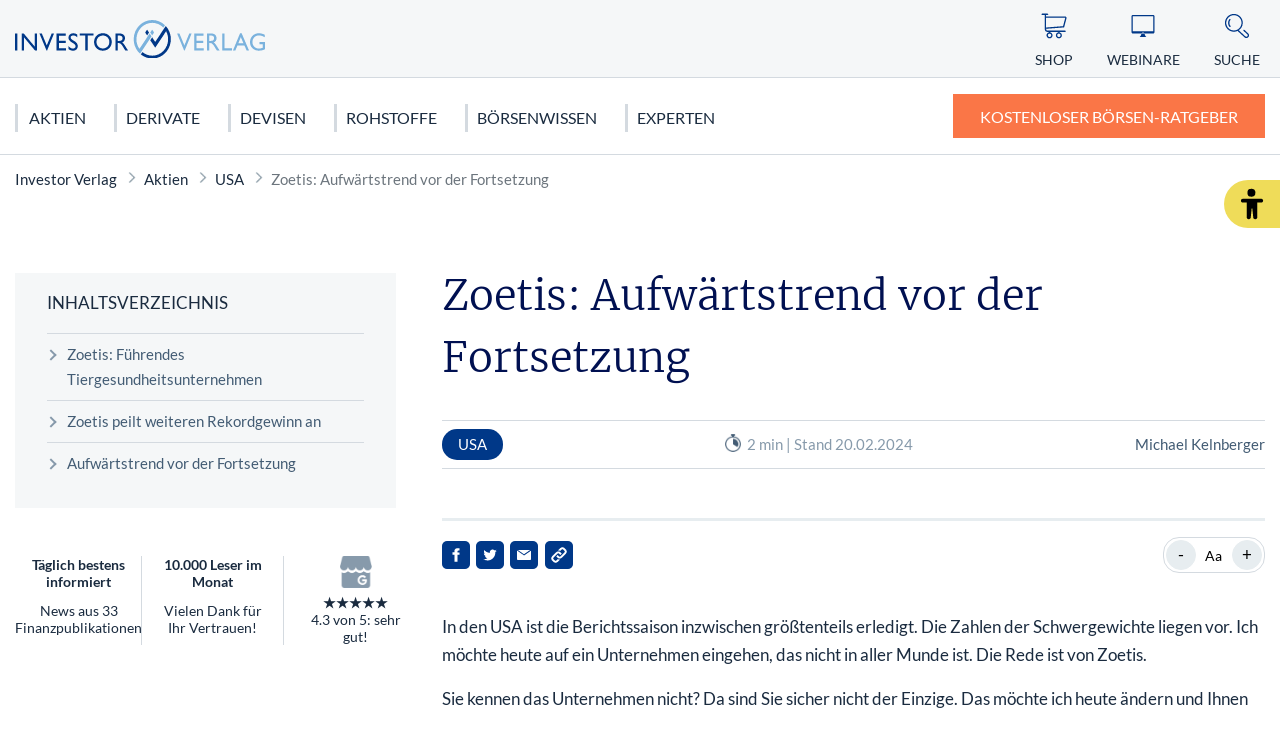

--- FILE ---
content_type: text/html; charset=UTF-8
request_url: https://www.investor-verlag.de/aktien-und-aktienhandel/usa/zoetis-aufwaertstrend-vor-der-fortsetzung/
body_size: 12823
content:
<!doctype html>
<html lang="de">
    <head>
        <script src="https://5f3c395.ccm19.de/app/public/ccm19.js?apiKey=5d8c70493d06c746b56b4dfc2d0c01dafe9a1e0721f44a6d" referrerpolicy="origin"></script>
<meta charset="UTF-8">
<meta name="viewport" content="width=device-width, initial-scale=1">
<meta http-equiv="X-UA-Compatible" content="ie=edge">

<link rel="stylesheet" href="/app/themes/investor-verlag/public/css/styles.a512587cce121e1f33ce.css"/>
<link rel="icon" href="https://www.investor-verlag.de/app/themes/investor-verlag/public/img/investor-verlag/favicon.png">

<link rel="canonical" href="https://www.investor-verlag.de/aktien-und-aktienhandel/usa/zoetis-aufwaertstrend-vor-der-fortsetzung/">

    <meta name="wpId" content="27979">

<meta name="title" content="Zoetis: Aufwärtstrend vor der Fortsetzung">
<title>Zoetis: Aufwärtstrend vor der Fortsetzung</title>

    <meta name="description" content="Zoetis ist führend im Bereich der Tiergesundheit. Nach einer längeren Konsolidierung könnte sich die Aktie ihren Aufwärtstrend fortsetzen.">

    <meta name="robots" content="max-snippet: -1, max-image-preview: large, max-video-preview: -1">

    <meta property="og:type" content="article">
    <meta property="og:title" content="Zoetis: Aufwärtstrend vor der Fortsetzung"/>
    <meta property="og:url" content="https://www.investor-verlag.de/aktien-und-aktienhandel/usa/zoetis-aufwaertstrend-vor-der-fortsetzung/">
    <meta property="og:description" content="✅ Jetzt mehr zum Thema - Zoetis: Aufwärtstrend vor der Fortsetzung - erfahren!"/>
    <meta property="og:image" content="https://static.investor-verlag.de/wp-content/uploads/2024/02/zoetis-65d48ac4a8f63.gif">

    <meta name="twitter:card" content="summary_large_image">
    <meta property="twitter:title" content="Zoetis: Aufwärtstrend vor der Fortsetzung"/>
    <meta property="twitter:url" content="https://www.investor-verlag.de/aktien-und-aktienhandel/usa/zoetis-aufwaertstrend-vor-der-fortsetzung/"/>
    <meta property="twitter:description" content="✅ Jetzt mehr zum Thema - Zoetis: Aufwärtstrend vor der Fortsetzung - erfahren!"/>
    <meta property="twitter:image" content="">

<link rel="preload" href="/app/themes/investor-verlag/public/fonts/investor-verlag/lato-v22-latin-regular.woff2" as="font" type="font/woff2" crossorigin>
<link rel="preload" href="/app/themes/investor-verlag/public/fonts/investor-verlag/lato-v22-latin-700.woff2" as="font" type="font/woff2" crossorigin>
<link rel="preload" href="/app/themes/investor-verlag/public/fonts/investor-verlag/merriweather-v25-latin-300.woff2" as="font" type="font/woff2" crossorigin>

<link rel="stylesheet" href="https://www.investor-verlag.de/wp/wp-includes/css/classic-themes.min.css?ver=6.9" type="text/css"media="all" />
<link rel="stylesheet" href="https://www.investor-verlag.de/wp/wp-includes/css/dist/block-library/common.min.css?ver=6.9" type="text/css"media="all" />
<link rel="stylesheet" href="https://www.investor-verlag.de/app/plugins/wp-plugin-captcha/dist/wp-captcha.css?id=293126c8fb8adcabc59c242880624424" type="text/css"media="all" />
<link rel="stylesheet" href="https://www.investor-verlag.de/wp/wp-includes/blocks/list/style.min.css?ver=6.9" type="text/css"media="all" />
<link rel="stylesheet" href="https://www.investor-verlag.de/wp/wp-includes/blocks/image/style.min.css?ver=6.9" type="text/css"media="all" />
<link rel="stylesheet" href="https://www.investor-verlag.de/wp/wp-includes/blocks/heading/style.min.css?ver=6.9" type="text/css"media="all" />
<link rel="stylesheet" href="https://www.investor-verlag.de/wp/wp-includes/blocks/paragraph/style.min.css?ver=6.9" type="text/css"media="all" />

    </head>

    <body class="noscript">
        <div class="sticky-header sticky-top">
    <header class="header" is-element is-element-header>
        <a
                is-element
                is-element-theme-switch
                data-cta
                data-theme="barrierefreiheit"
                aria-label="Barrierefreiheits-Ansicht"
                aria-pressed="false"
                role="button"
                class="reader-btn"
                title="Zur barrierefreien Ansicht"
        ></a>
        <div class="container">
            <div class="row">
                <div class="col-3 col-lg-12"></div>
                <div class="col-6 col-lg-4">
                    <a href="/" class="header__wrapper">
                        <img src="/app/themes/investor-verlag/public/img/investor-verlag/iv_logo.svg" loading="eager" class="header__logo" alt="Investor Verlag" >
                    </a>
                </div>
                <div class="col-3 col-lg-8">
                    <div class="header__links">
                                                    <a href="https://www.investor-verlag.de/shop/" class="header__link text-center hide-md " >
                                <div class="header__link__icon">
                                    <img src="/app/themes/investor-verlag/public/img/investor-verlag/icon-cart.svg" loading="eager" alt="Icon Shop" width="30" height="30">
                                </div>
                                <span class="hide-md">Shop</span>
                            </a>
                                                    <a href="https://www.investor-verlag.de/webinare/" class="header__link text-center hide-md " >
                                <div class="header__link__icon">
                                    <img src="/app/themes/investor-verlag/public/img/investor-verlag/icon-webinar.svg" loading="eager" alt="Icon Webinare" width="30" height="30">
                                </div>
                                <span class="hide-md">Webinare</span>
                            </a>
                                                    <a href="https://www.investor-verlag.de/newsletter/" class="header__link text-center hide-md button--cta" >
                                <div class="header__link__icon">
                                    <img src="/app/themes/investor-verlag/public/img/investor-verlag/icon-mail.svg" loading="eager" alt="Icon Ratgeber" width="30" height="30">
                                </div>
                                <span class="hide-md">Ratgeber</span>
                            </a>
                                                <div id="SearchOpen" class="header__link text-center">
                            <div class="header__link__icon">
                                <img src="/app/themes/investor-verlag/public/img/investor-verlag/icon-search.svg" alt="Suche" width="36" height="36" loading="eager" />
                            </div>
                            <span class="hide-md">Suche</span>
                        </div>
                        <div class="header__search">
                            <form action="/suchergebnisse/" method="get">
                                <div class="search__input">
                                    <div class="form-display form-group">
                                        <img src="/app/themes/investor-verlag/public/img/investor-verlag/icon-search.svg" class="search__icon" alt="Suche" width="40" height="40" loading="eager" />
                                        <input id="search" type="text" class="form-control header__search__form-control" placeholder="Wonach suchen Sie?"
                                            name="search"
                                            value=""
                                            autocomplete="off"
                                        >
                                        <label for="search" class="control-label">Wonach suchen Sie?</label>
                                    </div>
                                    <div id="SearchClose" class="close-icon">
                                        <span class="vertical"></span>
                                        <span class="horizontal"></span>
                                    </div>
                                </div>
                                <div id="suggest" class="search__suggest">
                                    <div class="row suggestions-wrapper">
                                    </div>
                                    <div class="row">
                                        <div class="col-12">
                                            <div class="suggest__link">
                                                <span type="submit" class="more-link">Alle Ergebnisse anzeigen</span>
                                                <span class="link__arrow"></span>
                                            </div>
                                        </div>
                                    </div>

                                </div>
                            </form>
                        </div>
                    </div>
                </div>
            </div>
        </div>

        <nav class="mainmenu" is-element is-element-header>
            <div class="container">
                <input type="checkbox" name="" id="check">

                <div class="nav-btn">
                    <div class="nav-links">
                        <ul>
                                                                                                                        <li class="nav-link">
                                    <a href="https://www.investor-verlag.de/aktien-und-aktienhandel/" title="gehe zu: Aktien" >Aktien</a><span class="nav-toggle"><span class="toggle-icon"></span></span>                                                                            <div class="dropdown first">
                                            <ul>
                                                                                                    <li class="dropdown-link">
                                                        <a href="https://www.investor-verlag.de/aktien-und-aktienhandel/deutschland/" title="gehe zu: Deutschland" tabindex="-1" >Deutschland </a><span class="nav-toggle"><span class="toggle-icon"></span></span>                                                                                                                    <div class="dropdown second">
                                                                <ul>
                                                                                                                                            <li class="dropdown-link">
                                                                            <a href="https://www.investor-verlag.de/aktien-und-aktienhandel/deutschland/dax/" title="gehe zu: DAX 40" tabindex="-1" >DAX 40</a>
                                                                        </li>
                                                                                                                                            <li class="dropdown-link">
                                                                            <a href="https://www.investor-verlag.de/aktien-und-aktienhandel/deutschland/mdax/" title="gehe zu: MDAX" tabindex="-1" >MDAX</a>
                                                                        </li>
                                                                                                                                            <li class="dropdown-link">
                                                                            <a href="https://www.investor-verlag.de/aktien-und-aktienhandel/deutschland/sdax/" title="gehe zu: SDAX" tabindex="-1" >SDAX</a>
                                                                        </li>
                                                                                                                                            <li class="dropdown-link">
                                                                            <a href="https://www.investor-verlag.de/aktien-und-aktienhandel/deutschland/daimler-aktie/" title="gehe zu: Mercedes Benz Aktie" tabindex="-1" >Mercedes Benz Aktie</a>
                                                                        </li>
                                                                                                                                            <li class="dropdown-link">
                                                                            <a href="https://www.investor-verlag.de/aktien-und-aktienhandel/deutschland/biontech-aktie/" title="gehe zu: Biontech Aktie" tabindex="-1" >Biontech Aktie</a>
                                                                        </li>
                                                                                                                                    </ul>
                                                            </div>
                                                                                                            </li>
                                                                                                    <li class="dropdown-link">
                                                        <a href="https://www.investor-verlag.de/aktien-und-aktienhandel/usa/" title="gehe zu: USA" tabindex="-1" >USA </a><span class="nav-toggle"><span class="toggle-icon"></span></span>                                                                                                                    <div class="dropdown second">
                                                                <ul>
                                                                                                                                            <li class="dropdown-link">
                                                                            <a href="https://www.investor-verlag.de/aktien-und-aktienhandel/usa/dow-jones/" title="gehe zu: Dow Jones" tabindex="-1" >Dow Jones</a>
                                                                        </li>
                                                                                                                                            <li class="dropdown-link">
                                                                            <a href="https://www.investor-verlag.de/aktien-und-aktienhandel/usa/nasdaq-100/" title="gehe zu: NASDAQ 100" tabindex="-1" >NASDAQ 100</a>
                                                                        </li>
                                                                                                                                            <li class="dropdown-link">
                                                                            <a href="https://www.investor-verlag.de/aktien-und-aktienhandel/usa/s-p-500/" title="gehe zu: S&amp;P 500" tabindex="-1" >S&amp;P 500</a>
                                                                        </li>
                                                                                                                                            <li class="dropdown-link">
                                                                            <a href="https://www.investor-verlag.de/aktien-und-aktienhandel/usa/tesla-motors-aktie/" title="gehe zu: Tesla Motors Aktie" tabindex="-1" >Tesla Motors Aktie</a>
                                                                        </li>
                                                                                                                                            <li class="dropdown-link">
                                                                            <a href="https://www.investor-verlag.de/aktien-und-aktienhandel/usa/apple-aktie/" title="gehe zu: Apple Aktie" tabindex="-1" >Apple Aktie</a>
                                                                        </li>
                                                                                                                                    </ul>
                                                            </div>
                                                                                                            </li>
                                                                                                    <li class="dropdown-link">
                                                        <a href="https://www.investor-verlag.de/aktien-und-aktienhandel/europa/" title="gehe zu: Europa" tabindex="-1" >Europa </a><span class="nav-toggle"><span class="toggle-icon"></span></span>                                                                                                                    <div class="dropdown second">
                                                                <ul>
                                                                                                                                            <li class="dropdown-link">
                                                                            <a href="https://www.investor-verlag.de/aktien-und-aktienhandel/europa/eurostoxx-50/" title="gehe zu: Eurostoxx 50" tabindex="-1" >Eurostoxx 50</a>
                                                                        </li>
                                                                                                                                            <li class="dropdown-link">
                                                                            <a href="https://www.investor-verlag.de/aktien-und-aktienhandel/europa/nestle-aktie/" title="gehe zu: Nestlé Aktie" tabindex="-1" >Nestlé Aktie</a>
                                                                        </li>
                                                                                                                                    </ul>
                                                            </div>
                                                                                                            </li>
                                                                                                    <li class="dropdown-link">
                                                        <a href="https://www.investor-verlag.de/aktien-und-aktienhandel/asien/" title="gehe zu: Asien" tabindex="-1" >Asien </a><span class="nav-toggle"><span class="toggle-icon"></span></span>                                                                                                                    <div class="dropdown second">
                                                                <ul>
                                                                                                                                            <li class="dropdown-link">
                                                                            <a href="https://www.investor-verlag.de/aktien-und-aktienhandel/asien/nikkei/" title="gehe zu: Nikkei" tabindex="-1" >Nikkei</a>
                                                                        </li>
                                                                                                                                            <li class="dropdown-link">
                                                                            <a href="https://www.investor-verlag.de/aktien-und-aktienhandel/asien/nintendo-aktie/" title="gehe zu: Nintendo Aktie" tabindex="-1" >Nintendo Aktie</a>
                                                                        </li>
                                                                                                                                    </ul>
                                                            </div>
                                                                                                            </li>
                                                                                            </ul>

                                            <div class="menu__buttons buttons--desk">
                                                <div class="icon-links">
                                                                                                            <a href="https://www.investor-verlag.de/shop/" class="icon__button "  tabindex="-1">
                                                            <img src="/app/themes/investor-verlag/public/img/investor-verlag/icon-cart.svg" loading="lazy" class="icon" alt="Icon Shop" width="30" height="30">
                                                            Shop
                                                        </a>
                                                                                                            <a href="https://www.investor-verlag.de/webinare/" class="icon__button "  tabindex="-1">
                                                            <img src="/app/themes/investor-verlag/public/img/investor-verlag/icon-webinar.svg" loading="lazy" class="icon" alt="Icon Webinare" width="30" height="30">
                                                            Webinare
                                                        </a>
                                                                                                            <a href="https://www.investor-verlag.de/newsletter/" class="icon__button button--cta"  tabindex="-1">
                                                            <img src="/app/themes/investor-verlag/public/img/investor-verlag/icon-mail.svg" loading="lazy" class="icon" alt="Icon Ratgeber" width="30" height="30">
                                                            Ratgeber
                                                        </a>
                                                                                                    </div>
                                            </div>
                                        </div>
                                                                    </li>
                                                                                            <li class="nav-link">
                                    <a href="https://www.investor-verlag.de/derivate/" title="gehe zu: Derivate" >Derivate</a><span class="nav-toggle"><span class="toggle-icon"></span></span>                                                                            <div class="dropdown first">
                                            <ul>
                                                                                                    <li class="dropdown-link">
                                                        <a href="https://www.investor-verlag.de/derivate/cfds-und-cfd-handel/" title="gehe zu: CFDs &amp; CFD-Handel" tabindex="-1" >CFDs &amp; CFD-Handel </a><span class="nav-toggle"><span class="toggle-icon"></span></span>                                                                                                                    <div class="dropdown second">
                                                                <ul>
                                                                                                                                            <li class="dropdown-link">
                                                                            <a href="https://www.investor-verlag.de/derivate/cfds-und-cfd-handel/cfds-fuer-anfaenger/" title="gehe zu: CFDs für Anfänger" tabindex="-1" >CFDs für Anfänger</a>
                                                                        </li>
                                                                                                                                    </ul>
                                                            </div>
                                                                                                            </li>
                                                                                                    <li class="dropdown-link">
                                                        <a href="https://www.investor-verlag.de/derivate/uebersicht-futures-terminkontrakte/" title="gehe zu: Futures" tabindex="-1" >Futures </a><span class="nav-toggle"><span class="toggle-icon"></span></span>                                                                                                                    <div class="dropdown second">
                                                                <ul>
                                                                                                                                            <li class="dropdown-link">
                                                                            <a href="https://www.investor-verlag.de/derivate/uebersicht-futures-terminkontrakte/dax-future-wetten-auf-den-dax/" title="gehe zu: Dax Future: Wetten auf den Dax" tabindex="-1" >Dax Future: Wetten auf den Dax</a>
                                                                        </li>
                                                                                                                                    </ul>
                                                            </div>
                                                                                                            </li>
                                                                                                    <li class="dropdown-link">
                                                        <a href="https://www.investor-verlag.de/derivate/optionen-und-optionsscheine/" title="gehe zu: Optionen" tabindex="-1" >Optionen </a><span class="nav-toggle"><span class="toggle-icon"></span></span>                                                                                                                    <div class="dropdown second">
                                                                <ul>
                                                                                                                                            <li class="dropdown-link">
                                                                            <a href="https://www.investor-verlag.de/derivate/optionen-und-optionsscheine/keine-angst-vor-optionen-teil-1-von-10/" title="gehe zu: Optionen für Einsteiger: Keine Angst vor Optionen" tabindex="-1" >Optionen für Einsteiger: Keine Angst vor Optionen</a>
                                                                        </li>
                                                                                                                                            <li class="dropdown-link">
                                                                            <a href="https://www.investor-verlag.de/derivate/optionen-und-optionsscheine/call-optionen-der-depot-turbo/" title="gehe zu: Call-Optionen: Der Turbo für Ihr Depot" tabindex="-1" >Call-Optionen: Der Turbo für Ihr Depot</a>
                                                                        </li>
                                                                                                                                    </ul>
                                                            </div>
                                                                                                            </li>
                                                                                                    <li class="dropdown-link">
                                                        <a href="https://www.investor-verlag.de/derivate/zertifikate/" title="gehe zu: Zertifikate" tabindex="-1" >Zertifikate </a><span class="nav-toggle"><span class="toggle-icon"></span></span>                                                                                                                    <div class="dropdown second">
                                                                <ul>
                                                                                                                                            <li class="dropdown-link">
                                                                            <a href="https://www.investor-verlag.de/derivate/zertifikate/knock-out-zertifikate-definition-und-erklaerung/" title="gehe zu: Knock-out-Zertifikate: Definition und Erklärung" tabindex="-1" >Knock-out-Zertifikate: Definition und Erklärung</a>
                                                                        </li>
                                                                                                                                            <li class="dropdown-link">
                                                                            <a href="https://www.investor-verlag.de/derivate/zertifikate/faktorzertifikate-der-neue-standard/" title="gehe zu: Faktorzertifikate – der neue Standard?" tabindex="-1" >Faktorzertifikate – der neue Standard?</a>
                                                                        </li>
                                                                                                                                    </ul>
                                                            </div>
                                                                                                            </li>
                                                                                                    <li class="dropdown-link">
                                                        <a href="https://www.investor-verlag.de/fonds/" title="gehe zu: Fonds" tabindex="-1" >Fonds </a><span class="nav-toggle"><span class="toggle-icon"></span></span>                                                                                                                    <div class="dropdown second">
                                                                <ul>
                                                                                                                                            <li class="dropdown-link">
                                                                            <a href="https://www.investor-verlag.de/fonds/sinnvolles-fondssparen-geht-das-ueberhaupt/" title="gehe zu: Sinnvolles Fondssparen: Geht das überhaupt?" tabindex="-1" >Sinnvolles Fondssparen: Geht das überhaupt?</a>
                                                                        </li>
                                                                                                                                            <li class="dropdown-link">
                                                                            <a href="https://www.investor-verlag.de/fonds/worauf-sie-bei-etfs-achten-sollten/" title="gehe zu: Worauf Sie bei ETFs achten sollten" tabindex="-1" >Worauf Sie bei ETFs achten sollten</a>
                                                                        </li>
                                                                                                                                    </ul>
                                                            </div>
                                                                                                            </li>
                                                                                            </ul>

                                            <div class="menu__buttons buttons--desk">
                                                <div class="icon-links">
                                                                                                            <a href="https://www.investor-verlag.de/shop/" class="icon__button "  tabindex="-1">
                                                            <img src="/app/themes/investor-verlag/public/img/investor-verlag/icon-cart.svg" loading="lazy" class="icon" alt="Icon Shop" width="30" height="30">
                                                            Shop
                                                        </a>
                                                                                                            <a href="https://www.investor-verlag.de/webinare/" class="icon__button "  tabindex="-1">
                                                            <img src="/app/themes/investor-verlag/public/img/investor-verlag/icon-webinar.svg" loading="lazy" class="icon" alt="Icon Webinare" width="30" height="30">
                                                            Webinare
                                                        </a>
                                                                                                            <a href="https://www.investor-verlag.de/newsletter/" class="icon__button button--cta"  tabindex="-1">
                                                            <img src="/app/themes/investor-verlag/public/img/investor-verlag/icon-mail.svg" loading="lazy" class="icon" alt="Icon Ratgeber" width="30" height="30">
                                                            Ratgeber
                                                        </a>
                                                                                                    </div>
                                            </div>
                                        </div>
                                                                    </li>
                                                                                            <li class="nav-link">
                                    <a href="https://www.investor-verlag.de/devisen/" title="gehe zu: Devisen" >Devisen</a><span class="nav-toggle"><span class="toggle-icon"></span></span>                                                                            <div class="dropdown first">
                                            <ul>
                                                                                                    <li class="dropdown-link">
                                                        <a href="https://www.investor-verlag.de/devisen/euro/" title="gehe zu: Euro" tabindex="-1" >Euro </a>                                                                                                            </li>
                                                                                                    <li class="dropdown-link">
                                                        <a href="https://www.investor-verlag.de/devisen/us-dollar-usd/" title="gehe zu: US Dollar (USD)" tabindex="-1" >US Dollar (USD) </a>                                                                                                            </li>
                                                                                                    <li class="dropdown-link">
                                                        <a href="https://www.investor-verlag.de/devisen/kryptowaehrungen/" title="gehe zu: Kryptowährungen" tabindex="-1" >Kryptowährungen </a><span class="nav-toggle"><span class="toggle-icon"></span></span>                                                                                                                    <div class="dropdown second">
                                                                <ul>
                                                                                                                                            <li class="dropdown-link">
                                                                            <a href="https://www.investor-verlag.de/devisen/kryptowaehrungen/bitcoin/" title="gehe zu: Bitcoin" tabindex="-1" >Bitcoin</a>
                                                                        </li>
                                                                                                                                    </ul>
                                                            </div>
                                                                                                            </li>
                                                                                            </ul>

                                            <div class="menu__buttons buttons--desk">
                                                <div class="icon-links">
                                                                                                            <a href="https://www.investor-verlag.de/shop/" class="icon__button "  tabindex="-1">
                                                            <img src="/app/themes/investor-verlag/public/img/investor-verlag/icon-cart.svg" loading="lazy" class="icon" alt="Icon Shop" width="30" height="30">
                                                            Shop
                                                        </a>
                                                                                                            <a href="https://www.investor-verlag.de/webinare/" class="icon__button "  tabindex="-1">
                                                            <img src="/app/themes/investor-verlag/public/img/investor-verlag/icon-webinar.svg" loading="lazy" class="icon" alt="Icon Webinare" width="30" height="30">
                                                            Webinare
                                                        </a>
                                                                                                            <a href="https://www.investor-verlag.de/newsletter/" class="icon__button button--cta"  tabindex="-1">
                                                            <img src="/app/themes/investor-verlag/public/img/investor-verlag/icon-mail.svg" loading="lazy" class="icon" alt="Icon Ratgeber" width="30" height="30">
                                                            Ratgeber
                                                        </a>
                                                                                                    </div>
                                            </div>
                                        </div>
                                                                    </li>
                                                                                            <li class="nav-link">
                                    <a href="https://www.investor-verlag.de/rohstoffe/" title="gehe zu: Rohstoffe" >Rohstoffe</a><span class="nav-toggle"><span class="toggle-icon"></span></span>                                                                            <div class="dropdown first">
                                            <ul>
                                                                                                    <li class="dropdown-link">
                                                        <a href="https://www.investor-verlag.de/rohstoffe/edelmetalle/" title="gehe zu: Edelmetalle" tabindex="-1" >Edelmetalle </a><span class="nav-toggle"><span class="toggle-icon"></span></span>                                                                                                                    <div class="dropdown second">
                                                                <ul>
                                                                                                                                            <li class="dropdown-link">
                                                                            <a href="https://www.investor-verlag.de/rohstoffe/gold/" title="gehe zu: Gold" tabindex="-1" >Gold</a>
                                                                        </li>
                                                                                                                                            <li class="dropdown-link">
                                                                            <a href="https://www.investor-verlag.de/rohstoffe/silber/" title="gehe zu: Silber" tabindex="-1" >Silber</a>
                                                                        </li>
                                                                                                                                            <li class="dropdown-link">
                                                                            <a href="https://www.investor-verlag.de/rohstoffe/edelmetalle/platin-als-geldanlage/" title="gehe zu: Platin" tabindex="-1" >Platin</a>
                                                                        </li>
                                                                                                                                            <li class="dropdown-link">
                                                                            <a href="https://www.investor-verlag.de/rohstoffe/kupfer/" title="gehe zu: Kupfer" tabindex="-1" >Kupfer</a>
                                                                        </li>
                                                                                                                                            <li class="dropdown-link">
                                                                            <a href="https://www.investor-verlag.de/rohstoffe/edelmetalle/palladium-als-geldanlage/" title="gehe zu: Palladium" tabindex="-1" >Palladium</a>
                                                                        </li>
                                                                                                                                    </ul>
                                                            </div>
                                                                                                            </li>
                                                                                                    <li class="dropdown-link">
                                                        <a href="https://www.investor-verlag.de/rohstoffe/" title="gehe zu: Rohstoffe" tabindex="-1" >Rohstoffe </a><span class="nav-toggle"><span class="toggle-icon"></span></span>                                                                                                                    <div class="dropdown second">
                                                                <ul>
                                                                                                                                            <li class="dropdown-link">
                                                                            <a href="https://www.investor-verlag.de/rohstoffe/seltene-erden/" title="gehe zu: Seltene Erden" tabindex="-1" >Seltene Erden</a>
                                                                        </li>
                                                                                                                                            <li class="dropdown-link">
                                                                            <a href="https://www.investor-verlag.de/rohstoffe/rohoel-erdoel/" title="gehe zu: Rohöl" tabindex="-1" >Rohöl</a>
                                                                        </li>
                                                                                                                                            <li class="dropdown-link">
                                                                            <a href="https://www.investor-verlag.de/rohstoffe/erdgas-rohstoffinvestment/" title="gehe zu: Erdgas" tabindex="-1" >Erdgas</a>
                                                                        </li>
                                                                                                                                            <li class="dropdown-link">
                                                                            <a href="https://www.investor-verlag.de/rohstoffe/agrar-rohstoffe/" title="gehe zu: Agrar Rohstoffe" tabindex="-1" >Agrar Rohstoffe</a>
                                                                        </li>
                                                                                                                                            <li class="dropdown-link">
                                                                            <a href="https://www.investor-verlag.de/rohstoffe/graphen/" title="gehe zu: Graphit" tabindex="-1" >Graphit</a>
                                                                        </li>
                                                                                                                                    </ul>
                                                            </div>
                                                                                                            </li>
                                                                                                    <li class="dropdown-link">
                                                        <a href="https://www.investor-verlag.de/rohstoffe/strategische-metalle/" title="gehe zu: Strategische Metalle" tabindex="-1" >Strategische Metalle </a>                                                                                                            </li>
                                                                                                    <li class="dropdown-link">
                                                        <a href="https://www.investor-verlag.de/rohstoffe/alternative-energien/" title="gehe zu: Alternative Energien" tabindex="-1" >Alternative Energien </a>                                                                                                            </li>
                                                                                            </ul>

                                            <div class="menu__buttons buttons--desk">
                                                <div class="icon-links">
                                                                                                            <a href="https://www.investor-verlag.de/shop/" class="icon__button "  tabindex="-1">
                                                            <img src="/app/themes/investor-verlag/public/img/investor-verlag/icon-cart.svg" loading="lazy" class="icon" alt="Icon Shop" width="30" height="30">
                                                            Shop
                                                        </a>
                                                                                                            <a href="https://www.investor-verlag.de/webinare/" class="icon__button "  tabindex="-1">
                                                            <img src="/app/themes/investor-verlag/public/img/investor-verlag/icon-webinar.svg" loading="lazy" class="icon" alt="Icon Webinare" width="30" height="30">
                                                            Webinare
                                                        </a>
                                                                                                            <a href="https://www.investor-verlag.de/newsletter/" class="icon__button button--cta"  tabindex="-1">
                                                            <img src="/app/themes/investor-verlag/public/img/investor-verlag/icon-mail.svg" loading="lazy" class="icon" alt="Icon Ratgeber" width="30" height="30">
                                                            Ratgeber
                                                        </a>
                                                                                                    </div>
                                            </div>
                                        </div>
                                                                    </li>
                                                                                            <li class="nav-link">
                                    <a href="https://www.investor-verlag.de/boersen-wissen/" title="gehe zu: Börsenwissen" >Börsenwissen</a><span class="nav-toggle"><span class="toggle-icon"></span></span>                                                                            <div class="dropdown first">
                                            <ul>
                                                                                                    <li class="dropdown-link">
                                                        <a href="https://www.investor-verlag.de/boersen-wissen/aktien-kaufen-fuer-anfaenger/" title="gehe zu: Aktien kaufen" tabindex="-1" >Aktien kaufen </a><span class="nav-toggle"><span class="toggle-icon"></span></span>                                                                                                                    <div class="dropdown second">
                                                                <ul>
                                                                                                                                            <li class="dropdown-link">
                                                                            <a href="https://www.investor-verlag.de/boersen-wissen/dividendenaktien/" title="gehe zu: Dividendenaktien" tabindex="-1" >Dividendenaktien</a>
                                                                        </li>
                                                                                                                                            <li class="dropdown-link">
                                                                            <a href="https://www.investor-verlag.de/boersen-wissen/orderarten/" title="gehe zu: Orderarten" tabindex="-1" >Orderarten</a>
                                                                        </li>
                                                                                                                                            <li class="dropdown-link">
                                                                            <a href="https://www.investor-verlag.de/boersen-wissen/kapitalschutz-wissen/" title="gehe zu: Kapitalschutzwissen" tabindex="-1" >Kapitalschutzwissen</a>
                                                                        </li>
                                                                                                                                            <li class="dropdown-link">
                                                                            <a href="https://www.investor-verlag.de/boersen-wissen/wirtschaftstheorien/" title="gehe zu: Wirtschaftstheorien" tabindex="-1" >Wirtschaftstheorien</a>
                                                                        </li>
                                                                                                                                    </ul>
                                                            </div>
                                                                                                            </li>
                                                                                                    <li class="dropdown-link">
                                                        <a href="https://www.investor-verlag.de/boersen-wissen/charttechnische-formationen/" title="gehe zu: Chartanalyse" tabindex="-1" >Chartanalyse </a><span class="nav-toggle"><span class="toggle-icon"></span></span>                                                                                                                    <div class="dropdown second">
                                                                <ul>
                                                                                                                                            <li class="dropdown-link">
                                                                            <a href="https://www.investor-verlag.de/boersen-wissen/candlesticks/" title="gehe zu: Candlesticks" tabindex="-1" >Candlesticks</a>
                                                                        </li>
                                                                                                                                            <li class="dropdown-link">
                                                                            <a href="https://www.investor-verlag.de/boersen-wissen/elliot-wave/" title="gehe zu: Elliot Wave" tabindex="-1" >Elliot Wave</a>
                                                                        </li>
                                                                                                                                            <li class="dropdown-link">
                                                                            <a href="https://www.investor-verlag.de/boersen-wissen/technische-indikatoren/" title="gehe zu: Technische Indikatoren" tabindex="-1" >Technische Indikatoren</a>
                                                                        </li>
                                                                                                                                    </ul>
                                                            </div>
                                                                                                            </li>
                                                                                                    <li class="dropdown-link">
                                                        <a href="https://www.investor-verlag.de/finanzkrise/" title="gehe zu: Finanzkrise" tabindex="-1" >Finanzkrise </a><span class="nav-toggle"><span class="toggle-icon"></span></span>                                                                                                                    <div class="dropdown second">
                                                                <ul>
                                                                                                                                            <li class="dropdown-link">
                                                                            <a href="https://www.investor-verlag.de/finanzkrise/euro-krise/" title="gehe zu: Euro Krise" tabindex="-1" >Euro Krise</a>
                                                                        </li>
                                                                                                                                            <li class="dropdown-link">
                                                                            <a href="https://www.investor-verlag.de/finanzkrise/finanzkrise-usa/" title="gehe zu: US Finanzkrise" tabindex="-1" >US Finanzkrise</a>
                                                                        </li>
                                                                                                                                            <li class="dropdown-link">
                                                                            <a href="https://www.investor-verlag.de/finanzkrise/griechenland-krise/" title="gehe zu: Griechenland Krise" tabindex="-1" >Griechenland Krise</a>
                                                                        </li>
                                                                                                                                    </ul>
                                                            </div>
                                                                                                            </li>
                                                                                            </ul>

                                            <div class="menu__buttons buttons--desk">
                                                <div class="icon-links">
                                                                                                            <a href="https://www.investor-verlag.de/shop/" class="icon__button "  tabindex="-1">
                                                            <img src="/app/themes/investor-verlag/public/img/investor-verlag/icon-cart.svg" loading="lazy" class="icon" alt="Icon Shop" width="30" height="30">
                                                            Shop
                                                        </a>
                                                                                                            <a href="https://www.investor-verlag.de/webinare/" class="icon__button "  tabindex="-1">
                                                            <img src="/app/themes/investor-verlag/public/img/investor-verlag/icon-webinar.svg" loading="lazy" class="icon" alt="Icon Webinare" width="30" height="30">
                                                            Webinare
                                                        </a>
                                                                                                            <a href="https://www.investor-verlag.de/newsletter/" class="icon__button button--cta"  tabindex="-1">
                                                            <img src="/app/themes/investor-verlag/public/img/investor-verlag/icon-mail.svg" loading="lazy" class="icon" alt="Icon Ratgeber" width="30" height="30">
                                                            Ratgeber
                                                        </a>
                                                                                                    </div>
                                            </div>
                                        </div>
                                                                    </li>
                                                                                            <li class="nav-link">
                                    <a href="https://www.investor-verlag.de/unsere-experten/" title="gehe zu: Experten" class="link">Experten</a>                                                                    </li>
                                                    </ul>
                    </div>
                                            <a href="/newsletter/" class="btn btn-primary btn--cta" target="_parent">
                                                            <span class="btn__text">Kostenloser Börsen-Ratgeber</span>
                                                    </a>
                                                            <div class="menu__buttons buttons--mobile">
                        <div class="icon-links">
                                                            <a href="https://www.investor-verlag.de/shop/" class="icon__button "  tabindex="-1">
                                    <img src="/app/themes/investor-verlag/public/img/investor-verlag/icon-cart.svg" loading="lazy" class="icon" alt="Icon Shop" width="30" height="30">
                                    Shop
                                </a>
                                                            <a href="https://www.investor-verlag.de/webinare/" class="icon__button "  tabindex="-1">
                                    <img src="/app/themes/investor-verlag/public/img/investor-verlag/icon-webinar.svg" loading="lazy" class="icon" alt="Icon Webinare" width="30" height="30">
                                    Webinare
                                </a>
                                                            <a href="https://www.investor-verlag.de/newsletter/" class="icon__button button--cta"  tabindex="-1">
                                    <img src="/app/themes/investor-verlag/public/img/investor-verlag/icon-mail.svg" loading="lazy" class="icon" alt="Icon Ratgeber" width="30" height="30">
                                    Ratgeber
                                </a>
                                                    </div>
                    </div>
                </div>

                <div class="hamburger-menu-container">
                    <div class="hamburger-menu">
                        <div></div>
                    </div>
                </div>

            </div>
        </nav>


    </header>
</div>

<script type="application/ld+json">{"@context":"http://schema.org","@graph":[{"@type":"NewsArticle","mainEntityOfPage":{"@type":"WebPage","@id":"https://www.investor-verlag.de/aktien-und-aktienhandel/usa/zoetis-aufwaertstrend-vor-der-fortsetzung/"},"headline":"Zoetis: Aufwärtstrend vor der Fortsetzung","image":"~img/investor-verlag/iv_logo.svg","datePublished":"2024-02-20T13:26:49+01:00","dateModified":"2024-02-20T13:26:51+01:00","author":{"@type":"Person","name":"Michael Kelnberger","url":"https://www.investor-verlag.de/unsere-experten/michael-kelnberger/"},"isAccessibleForFree":true},{"@type":"BreadcrumbList","itemListElement":[{"@type":"ListItem","position":1,"name":"Investor Verlag","item":{"@type":"Thing","@id":"https://www.investor-verlag.de/"}},{"@type":"ListItem","position":2,"name":"Aktien","item":{"@type":"Thing","@id":"https://www.investor-verlag.de/aktien-und-aktienhandel/"}},{"@type":"ListItem","position":3,"name":"USA","item":{"@type":"Thing","@id":"https://www.investor-verlag.de/aktien-und-aktienhandel/usa/"}},{"@type":"ListItem","position":4,"name":"Zoetis: Aufwärtstrend vor der Fortsetzung","item":{"@type":"Thing","@id":"https://www.investor-verlag.de/aktien-und-aktienhandel/usa/zoetis-aufwaertstrend-vor-der-fortsetzung/"}}]}]}</script>


        

        <main>
           <nav aria-label="breadcrumb">
    <div class="container">
        <ol class="breadcrumbs">
                            <li class="breadcrumb-item first">
                                            <a href="/">Investor Verlag</a>
                                    </li>
                            <li class="breadcrumb-item ">
                                            <a href="/aktien-und-aktienhandel/">Aktien</a>
                                    </li>
                            <li class="breadcrumb-item ">
                                            <a href="/aktien-und-aktienhandel/usa/">USA</a>
                                    </li>
                            <li class="breadcrumb-item active last">
                                            <span>Zoetis: Aufwärtstrend vor der Fortsetzung</span>
                                    </li>
                    </ol>
    </div>
</nav>


        
<script async src="//ads.bwr-media.de/www/delivery/asyncjs.php"></script>
<div class="article">
    <div class="container">
        <div id="ArticleFull" class="article__full">
            <div class="row">
                <div class="col-12">
                    
                </div>
                <div class="col-xl-4">
                    <div id="Sidebar" class="sidebar">
                                                    <div class="article__nav">
                                <div class="anker__toggle">
                                    Inhaltsverzeichnis
                                    <div class="circle-plus closed">
                                        <div class="circle">
                                            <div class="horizontal"></div>
                                            <div class="vertical"></div>
                                        </div>
                                    </div>
                                </div>
                                <div class="anker__nav">
                                    <div class="anker__inner">
                                        <ul>
                                                                                            <li class="anker__item">
                                                    <a href="#zoetis-fuehrendes-tiergesundheitsunternehmen" class="anker__link">
                                                        <span class="more-arrow"></span> Zoetis: Führendes Tiergesundheitsunternehmen
                                                    </a>
                                                </li>
                                                                                            <li class="anker__item">
                                                    <a href="#zoetis-peilt-weiteren-rekordgewinn-an" class="anker__link">
                                                        <span class="more-arrow"></span> Zoetis peilt weiteren Rekordgewinn an
                                                    </a>
                                                </li>
                                                                                            <li class="anker__item">
                                                    <a href="#aufwaertstrend-vor-der-fortsetzung" class="anker__link">
                                                        <span class="more-arrow"></span> Aufwärtstrend vor der Fortsetzung
                                                    </a>
                                                </li>
                                                                                    </ul>
                                    </div>
                                </div>
                            </div>
                                                <div class="trust trust--sidebar">
                            <div class="trust__elements">
                                <div class="row">
                                    <div class="col-sm-4">
                                        <div class="trust__element">
                                            <div class="trust__title">Täglich bestens informiert</div>
                                            News aus 33 Finanzpublikationen
                                        </div>
                                    </div>
                                    <div class="col-sm-4">
                                        <div class="trust__element">
                                            <div class="trust__title">10.000 Leser im Monat</div>
                                            Vielen Dank für Ihr Vertrauen!
                                        </div>
                                    </div>
                                    <div class="col-sm-4">
                                        <div class="trust__element">
                                            <div class="trust__icon">
                                                <img src="/app/themes/investor-verlag/public/img/icon-myBusiness.png" alt="Google My Business" width="36px">
                                            </div>
                                            <div>
                                                <div class="trust__title" style="margin-bottom: 0;">★★★★★</div>
                                                4.3 von 5: sehr gut!
                                            </div>
                                        </div>
                                    </div>
                                </div>
                            </div>
                        </div>
                    </div>
                </div>
                <div class="col-xl-8">
                    <!--START INFO  reichweitenArticleID=27979  END INFO-->
                    <div class="article__start">
                        <h1>Zoetis: Aufwärtstrend vor der Fortsetzung</h1>
                        <div class="article__info">
                            <a href="https://www.investor-verlag.de/aktien-und-aktienhandel/usa/" class="article__cat"><span class="cat__text">USA</span></a>
                            <div class="article__time">2 min | Stand 20.02.2024</div>
                                                                                                                                                                <span class="articlecat__author">
                                        Michael Kelnberger
                                    </span>
                                                                                    </div>
                            
                    </div>
                    
                    <div class="article__state">
                        <div class="article__nav">
                            <div class="anker__toggle">
                                Inhaltsverzeichnis
                                <div class="circle-plus closed">
                                    <div class="circle">
                                        <div class="horizontal"></div>
                                        <div class="vertical"></div>
                                    </div>
                                </div>
                            </div>
                                                            <div class="anker__nav">
                                    <div class="anker__inner">
                                        <ul>
                                                                                            <li class="anker__item">
                                                    <a href="#zoetis-fuehrendes-tiergesundheitsunternehmen" class="anker__link">
                                                        <span class="more-arrow"></span> Zoetis: Führendes Tiergesundheitsunternehmen
                                                    </a>
                                                </li>
                                                                                            <li class="anker__item">
                                                    <a href="#zoetis-peilt-weiteren-rekordgewinn-an" class="anker__link">
                                                        <span class="more-arrow"></span> Zoetis peilt weiteren Rekordgewinn an
                                                    </a>
                                                </li>
                                                                                            <li class="anker__item">
                                                    <a href="#aufwaertstrend-vor-der-fortsetzung" class="anker__link">
                                                        <span class="more-arrow"></span> Aufwärtstrend vor der Fortsetzung
                                                    </a>
                                                </li>
                                                                                    </ul>
                                    </div>
                                </div>
                                                    </div>
                        <progress value="0">
                            <div class="progress-container">
                                <span class="progress-bar"></span>
                            </div>
                        </progress>
                    </div>
                     <div class="article__tools">
                        <div class="article__share">
                            <div id="shareOpen" class="share__button">
                                <svg version="1.1" id="Layer_1" xmlns="http://www.w3.org/2000/svg" xmlns:xlink="http://www.w3.org/1999/xlink" x="0px" y="0px"
                                    viewBox="0 0 100 100" style="enable-background:new 0 0 100 100;" xml:space="preserve">
                                    <path class="st0" d="M75.6,9.9c-8,0-14.5,6.5-14.5,14.5c0,0.3,0,0.7,0.1,1L34.4,38c-2.6-2.5-6.1-4-10-4c-8,0-14.5,6.5-14.5,14.5
                                        c0,8,6.5,14.5,14.5,14.5c2.5,0,4.9-0.6,7-1.8l11.6,9.8c-0.5,1.5-0.8,3.1-0.8,4.7c0,8,6.5,14.5,14.5,14.5c8,0,14.5-6.5,14.5-14.5
                                        s-6.5-14.5-14.5-14.5c-2.5,0-4.9,0.6-7,1.8l-11.6-9.8c0.5-1.5,0.8-3.1,0.8-4.7c0-0.3,0-0.7-0.1-1l26.8-12.6c2.6,2.5,6.1,4,10,4
                                        c8,0,14.5-6.5,14.5-14.5S83.6,9.9,75.6,9.9z"/>
                                </svg>
                            </div>
                            <div class="share__items">
                                <a href="https://www.facebook.com/share.php?u=https://www.investor-verlag.de/aktien-und-aktienhandel/usa/zoetis-aufwaertstrend-vor-der-fortsetzung/" target="_blank" class="share__item" title="Artikel auf Facebook teilen">
                                    <svg version="1.1" id="Facebook" xmlns="http://www.w3.org/2000/svg" xmlns:xlink="http://www.w3.org/1999/xlink" x="0px" y="0px"
                                        viewBox="0 0 100 100" style="enable-background:new 0 0 100 100;" xml:space="preserve">
                                        <path class="st0" d="M57,36.9c3.5,0,7.2-0.1,10.7,0.1c-0.1,3.7,0,7.6-0.1,11.3c-3.5,0-7.1,0-10.6,0c0,11.7,0,23.3,0,35
                                            c-5,0-10,0-15,0c0-11.7,0-23.3,0-35c-3.1-0.1-6.4,0-9.6-0.1c0-3.8,0-7.6,0-11.4c3.2,0,6.4,0,9.5,0c0.1-3,0-5.7,0.2-8.1
                                            s1-4.4,2.1-6.1c2.2-3.2,5.8-5.8,10.7-6c4-0.2,8.5,0.1,12.8,0.1c0,3.8,0.1,7.7-0.1,11.4c-2.1,0.1-4.3-0.2-6.1,0
                                            c-1.9,0.2-3.3,1.3-3.9,2.7C56.7,32.5,57,34.6,57,36.9z"/>
                                    </svg>
                                </a>
                                <a href="https://twitter.com/share?url=https://www.investor-verlag.de/aktien-und-aktienhandel/usa/zoetis-aufwaertstrend-vor-der-fortsetzung/" target="_blank" class="share__item" title="Artikel auf Twitter teilen">
                                    <svg version="1.1" id="Layer_1" xmlns="http://www.w3.org/2000/svg" xmlns:xlink="http://www.w3.org/1999/xlink" x="0px" y="0px"
                                        viewBox="0 0 100 100" style="enable-background:new 0 0 100 100;" xml:space="preserve">
                                        <path class="st0" d="M76.7,36.4c0.3,9.1-2.3,16.4-5.7,22.1c-3.3,5.6-7.8,10.1-13.2,13.3c-5.4,3.3-12.6,5.7-21.1,5.4
                                        c-7.9-0.2-14.2-2.5-19.3-5.6c-0.3-0.2-0.7-0.4-0.9-0.7c8.8,1,15.5-1.9,20.3-5.6c-3.5-0.1-6.2-1.3-8.2-3c-2-1.6-3.7-3.8-4.6-6.6
                                        c1.8,0.4,4.4,0.3,6-0.2c-3.3-0.7-5.7-2.5-7.6-4.7c-1.9-2.1-3.2-5-3.2-9c0.1-0.2,0.4,0.1,0.6,0.2c1.5,0.7,3.4,1.3,5.5,1.4
                                        c-3.4-2.4-6.8-7-5.8-13.5c0.3-1.9,0.9-3.5,1.7-4.9c0.9,0.9,1.7,1.9,2.6,2.8C30,34,38,38.5,49.6,39.4c-1.6-7.1,2.1-12.4,6.6-15
                                        c2.5-1.4,6-2.1,9.4-1.4c3.1,0.6,5.5,2.2,7.3,4c3.4-0.6,6.1-1.9,8.7-3.3c-1.2,3.3-3.1,5.9-6,7.5c2.8-0.2,5.5-1.2,7.8-2.1
                                        C81.7,32,79.3,34.3,76.7,36.4z"/>
                                    </svg>
                                </a>
                                <a href="mailto:?subject=Siehe%20hier&amp;body=Link:%20https://www.investor-verlag.de/aktien-und-aktienhandel/usa/zoetis-aufwaertstrend-vor-der-fortsetzung/" target="_blank" class="share__item" title="Artikel per E-Mail teilen">
                                    <svg version="1.1" id="Facebook" xmlns="http://www.w3.org/2000/svg" xmlns:xlink="http://www.w3.org/1999/xlink" x="0px" y="0px"
                                        viewBox="0 0 100 100" style="enable-background:new 0 0 100 100;" xml:space="preserve">
                                    <g>
                                        <polygon class="st0" points="80.6,24.9 19.5,24.9 49.8,46.4 	"/>
                                        <path class="st0" d="M50.5,52.4l-35.6-25v11v6.5v24.9c0.3,3,2.8,5.3,5.9,5.3h58.6c3.2,0,5.9-2.7,5.9-5.9v-41L50.5,52.4z"/>
                                    </g>
                                    </svg>
                                </a>
                                <a id="copyLink" class="share__item item--copy" title="Artikel-Link kopieren" data-copy="https://www.investor-verlag.de/aktien-und-aktienhandel/usa/zoetis-aufwaertstrend-vor-der-fortsetzung/">
                                    <span id="copyConfirm" class="copy-confirm">Link wurde kopiert</span>
                                    <svg version="1.1" id="Link" xmlns="http://www.w3.org/2000/svg" xmlns:xlink="http://www.w3.org/1999/xlink" x="0px" y="0px"
                                        viewBox="0 0 100 100" style="enable-background:new 0 0 100 100;" xml:space="preserve">
                                    <path class="st0" d="M84.5,43.1L63.8,63.8c-5.7,5.7-15,5.7-20.7,0l-6.9-6.9l6.9-6.9l6.9,6.9c1.9,1.9,5,1.9,6.9,0l20.7-20.7
                                        c1.9-1.9,1.9-5,0-6.9l-6.9-6.9c-1.9-1.9-5-1.9-6.9,0l-7.4,7.4c-3.4-2-7.3-2.9-11.2-2.6l11.7-11.7c5.7-5.7,15-5.7,20.7,0l6.9,6.9
                                        C90.2,28.1,90.2,37.4,84.5,43.1z M43.6,70.2l-7.4,7.4c-1.9,1.9-5,1.9-6.9,0l-6.9-6.9c-1.9-1.9-1.9-5,0-6.9l20.7-20.7
                                        c1.9-1.9,5-1.9,6.9,0l6.9,6.9l6.9-6.9l-6.9-6.9c-5.7-5.7-15-5.7-20.7,0L15.5,56.9c-5.7,5.7-5.7,15,0,20.7l6.9,6.9
                                        c5.7,5.7,15,5.7,20.7,0l11.7-11.7C50.9,73.1,47,72.2,43.6,70.2z"/>
                                    </svg>
                                </a>
                            </div>
                        </div>
                        <div class="tools">
                            <div class="tool tool--font-sizes">
                                <button id="down" class="tool__button button--font-size size--minus">-</button><button id="reset" class="tool__info">Aa</button><button id="up" class="tool__button button--font-size size--plus">+</button>
                            </div>
                        </div>
                    </div>
                    <div class="article__editor">
                        <p>In den USA ist die Berichtssaison inzwischen größtenteils erledigt. Die Zahlen der Schwergewichte liegen vor. Ich möchte heute auf ein Unternehmen eingehen, das nicht in aller Munde ist. Die Rede ist von Zoetis.</p>
<p>Sie kennen das Unternehmen nicht? Da sind Sie sicher nicht der Einzige. Das möchte ich heute ändern und Ihnen das Unternehmen einmal etwas näher vorstellen. Die Aktie ist nach einer längeren Konsolidierung einen Blick wert.</p>
<h2 class="wp-block-heading" id="zoetis-fuehrendes-tiergesundheitsunternehmen">Zoetis: Führendes Tiergesundheitsunternehmen</h2>
<p>Zoetis ist hierzulande zwar weitgehend unbekannt. Mit einem Börsenwert von 86 Mrd. Dollar ist das im S&amp;P 500 gelistete Unternehmen aber alles andere als ein kleiner Fisch. Derzeit kommen gerade einmal fünf der 40 DAX-Konzerne auf einen höheren Börsenwert.</p>
<p>Zoetis ist das weltweit größte Tiergesundheitsunternehmen. Entstanden ist die Gesellschaft aus New Jersey Anfang 2013, als der Pharmariese Pfizer seine Sparte Tiergesundheit ausgliederte und sie als eigenständiges Unternehmen an die Börse brachte. Mitte 2013 verkaufte Pfizer auch seine restlichen Anteile und entließ Zoetis in die Unabhängigkeit. Seitdem ist Aktie auch im S&amp;P 500 gelistet.</p>
<p>Der US-Konzern entwickelt, produziert und vermarktet Veterinär-Impfstoffe und -Medikamente für Nutz- und Haustiere. Das Produktangebot umfasst die Bereiche Anti-Infektive, Impfstoffe, Parasitizide, Futterzusatzstoffe und Medizinalfutter sowie andere pharmazeutische Produkte. Neben dem Angebot für Nutz- und Haustiere bietet das Unternehmen auch diagnostische und genetische Dienstleistungen, beispielsweise Immundiagnosen und Gentests.</p>
<h2 class="wp-block-heading" id="zoetis-peilt-weiteren-rekordgewinn-an">Zoetis peilt weiteren Rekordgewinn an</h2>
<p>Vor wenigen Tagen legte der US-Konzern seine Quartalsergebnisse vor. Im Schlussquartal 2023 wuchsen die Umsätze um 8% auf 2,21 Mrd. Dollar. Der Nettogewinn erhöhte sich um 15% auf 525 Mio. Dollar. Der um Einmaleffekte bereinigte Gewinn belief sich auf 1,24 Dollar je Aktie. Die Gewinnerwartungen wurden damit verfehlt. Analysten hatten mit einem Ergebnis von 1,32 Dollar je Aktie und Erlösen von 2,19 Mrd. Dollar gerechnet.</p>
<p>Im Gesamtjahr 2023 stieg der Umsatz um 6% auf 8,54 Mrd. Dollar. Einen neuen Rekordwert erreichte auch der Nettogewinn, der um 11% auf 2,34 Mrd. Dollar wuchs. Damit setzt der Branchenprimus im Bereich Tiergesundheit seinen jahrelangen Wachstumskurs fort. Innerhalb von fünf Jahren hat Zoetis den Umsatz um 46% gesteigert. Der Nettogewinn wuchs in diesem Zeitraum sogar um 70%.</p>
<div class="conversion--zone-33105 conversion-ad conversion--middle-float" data-floating-bar-scroll-height="0" data-id="33105" data-lazyloading="1" data-scroll-height="10" data-timed-delay="10" data-type="default"></div>
<style>.conversion--zone-33105 {	width:100%;	height:400px;	display:unset;max-width: 100%;}@media(min-width: 1024px) {	.conversion--zone-33105 {		width:350px;		height:400px;		display:unset;	}}</style>
<p>Auch der Ausblick für das neue Geschäftsjahr 2024 überzeugte. Das Management stellt einen Umsatzanstieg um bis zu 8% auf 9,075 bis 9,225 Mrd. Dollar in Aussicht. Der bereinigte Gewinn je Aktie soll um bis zu 10% auf 5,74 bis 5,84 Dollar vorankommen.</p>
<figure class="wp-block-image size-full"><img alt="" class="wp-image-27978" decoding="async" height="308" loading="lazy" src="https://static.investor-verlag.de/wp-content/uploads/2024/02/zoetis-65d48ac4a8f63.gif" width="600"></img></figure>
<p>Quelle: <a href="http://www.aktienscreener.com">www.aktienscreener.com</a></p>
<h2 class="wp-block-heading" id="aufwaertstrend-vor-der-fortsetzung">Aufwärtstrend vor der Fortsetzung</h2>
<p>Die Zoetis-Aktie bewegt sich seit Jahren in einem stetigen Aufwärtstrend, der nun aber schon seit längerer Zeit pausiert. Gegenüber dem Allzeithoch vom September 2021 bei 249 Dollar hatte sich der Aktienkurs zwischenzeitlich halbiert, ist inzwischen aber wieder auf dem Weg nach oben.</p>
<p>Für Widerstand sorgt die runde 200-Dollar-Marke, an der sich die Aktie kurz vor und nach dem Jahreswechsel die Zähne ausgebissen hat. Kann diese im nächsten Anlauf überwunden werden, sollte der Knoten platzen. In diesem Fall dürfte die Zoetis-Aktie mittelfristig wieder ihr Rekordhoch vom Herbst 2021 bei 249 Dollar anvisieren.</p>
<div class="ad-wrapper con-hidden con-fixed con-bottom-5 con-left-1/2 con-transform con--translate-x-1/2 con-z-[9990]" data-adzone-id="46132">
<div class="con-relative con-bg-white con-rounded-lg con-shadow-lg">
        <button aria-label="Close ad" class="con-absolute con-top-2 con-right-2 con-w-6 con-h-6 con-bg-gray-200 hover:con-bg-gray-300 con-rounded-full con-flex con-items-center con-justify-center con-text-gray-600 hover:con-text-gray-800 con-text-sm con-font-bold con-cursor-pointer con-z-10 con-shadow-md hover:con-shadow-lg con-transition-all con-duration-200" onclick="this.closest('[data-trigger-type]').classList.add('con-hidden')">
            ×
        </button>
<div class="conversion--zone-46132 conversion-ad" data-floating-bar-scroll-height="30" data-id="46132" data-lazyloading="1" data-scroll-height="10" data-timed-delay="10" data-type="floating-bar"></div>
<style>.conversion--zone-46132 {	width:100px;	height:100px;	display:none;max-width: 100%;}@media(min-width: 1024px) {	.conversion--zone-46132 {		width:745px;		height:105px;		display:block;	}}</style>
</div>
</div>
<div class="onclick-overlay con-hidden" id="onclick-overlay-global">
<div class="con-fixed con-inset-0 con-bg-black con-bg-opacity-50 con-z-[9998]" onclick="document.getElementById('onclick-overlay-global').classList.add('con-hidden')"></div>
<div class="con-fixed con-top-1/2 con-left-1/2 con-transform con--translate-x-1/2 con--translate-y-1/2 con-z-[9999]">
<div class="con-relative con-bg-white con-rounded-lg con-shadow-lg">
            <button aria-label="Close ad" class="con-absolute con-top-2 con-right-2 con-w-6 con-h-6 con-bg-gray-200 hover:con-bg-gray-300 con-rounded-full con-flex con-items-center con-justify-center con-text-gray-600 hover:con-text-gray-800 con-text-sm con-font-bold con-cursor-pointer con-z-10 con-shadow-md hover:con-shadow-lg con-transition-all con-duration-200" onclick="document.getElementById('onclick-overlay-global').classList.add('con-hidden')">
                ×
            </button>
<div class="onclick-banner-container">
                
            </div>
</div>
</div>
</div>
<p><a id="last-ad"></a></p>
<div class="conversion--zone-33104 conversion-ad" data-floating-bar-scroll-height="0" data-id="33104" data-lazyloading="1" data-scroll-height="10" data-timed-delay="10" data-type="default"></div>
<style>.conversion--zone-33104 {	width:100%;	height:600px;	display:block;		margin: 0 auto;max-width: 100%;}@media(min-width: 1024px) {	.conversion--zone-33104 {		width:100%;		height:650px;		display:block;		margin: 0 auto;	}}</style>

                    </div>

                                                                                                                                                                                                                    <div class="article__author">
                            <div class="row">
                                <div class="col-12">
                                                                            <span class="author__title">
                                            Von: Michael Kelnberger
                                        </span>
                                                                    </div>
                            </div>
                            <div class="row">
                                <div class="col-md-8 order-12 order-md-1" >
                                    <p>Chefanalyst Michael Kelnberger ist der Experte für Aktien. Er setzt auf die nachweislich erfolgreiche mechanische Handlungsstrategie im Ranglisten Investor. So erzielt er für seine Leser stets überdurchschnittliche Renditen. Profitieren auch Sie von seinem Know-How. Michael Kelnberger ist Gastautor der GeVestor Financial Publishing Group.</p>
                                </div>
                                                                    <div class="col-md-4  order-1 order-md-12">
                                        <a href="/unsere-experten/michael-kelnberger/" class="author__img">
                                            <img src="https://static.investor-verlag.de/wp-content/uploads/2023/10/Alle_Sujets_Portrait_1-31_WEB_Kelnberger-217x217-1.webp" loading="lazy" />
                                        </a>
                                    </div>
                                                            </div>
                                                    </div>
                                    </div>
            </div>
        </div>
    </div>
    <div style="flex: 1;">
        
    </div>
</div>

<div id="Related" class="block block--teaser teaser--wall block--gray">
    <div class="container">
        <div class="row">
            <div class="col-12">
                <div class="block__info info--center">
                    <div class="block__title"><a href="https://www.investor-verlag.de/aktien-und-aktienhandel/usa/">↪ Zurück zur Kategorie USA</a></div>
                </div>
            </div>
        </div>
        <div class="OUTBRAIN" data-widget-id="GS_1"></div>
        <script async src="https://widgets.outbrain.com/outbrain.js"></script>
    </div>
</div>
        </main>
        <footer class="footer">
    <div class="col-lg-8 footer__overlay"></div>
    <div class="container">
        <div class="row">
            <div class="col-lg-8 footer--left">
                                    <div class="footer__title">Themen</div>
                    <ul class="footer__nav nav--horizontal">
                                                    <li class="footer__nav-item"><a href="https://www.investor-verlag.de/aktien-und-aktienhandel/" target="" class="footer__nav-link">Aktien</a></li>
                                                    <li class="footer__nav-item"><a href="https://www.investor-verlag.de/derivate/" target="" class="footer__nav-link">Derivate</a></li>
                                                    <li class="footer__nav-item"><a href="https://www.investor-verlag.de/devisen/" target="" class="footer__nav-link">Devisen</a></li>
                                                    <li class="footer__nav-item"><a href="https://www.investor-verlag.de/rohstoffe/" target="" class="footer__nav-link">Rohstoffe</a></li>
                                                    <li class="footer__nav-item"><a href="https://www.investor-verlag.de/boersen-wissen/" target="" class="footer__nav-link">Börsenwissen</a></li>
                                                    <li class="footer__nav-item"><a href="https://www.investor-verlag.de/unsere-experten/" target="" class="footer__nav-link">Experten</a></li>
                                            </ul>
                                                <div class="footer__title">Service</div>
                    <ul class="footer__nav nav--horizontal">
                                                    <li class="footer__nav-item"><a href="https://www.investor-verlag.de/kontakt/" target="" class="footer__nav-link">Kontakt</a></li>
                                                    <li class="footer__nav-item"><a href="https://www.investor-verlag.de/webinare/" target="" class="footer__nav-link">Webinare</a></li>
                                                    <li class="footer__nav-item"><a href="https://www.investor-verlag.de/ueber-investor/" target="" class="footer__nav-link">Über Investor</a></li>
                                                    <li class="footer__nav-item"><a href="https://www.investor-verlag.de/newsletter/" target="" class="footer__nav-link">Gratis-Ratgeber</a></li>
                                                    <li class="footer__nav-item"><a href="https://www.investor-verlag.de/shop/" target="" class="footer__nav-link">Investor-Shop</a></li>
                                            </ul>
                                                                    <div class="footer__title">Investor-Shop</div>
                    <ul class="footer__nav nav--horizontal">
                                                    <li class="footer__nav-item"><a href="https://www.investor-verlag.de/shop/aktien-fuer-einsteiger/" target="" class="footer__nav-link">Für Einsteiger</a></li>
                                                    <li class="footer__nav-item"><a href="https://www.investor-verlag.de/shop/stetiger-vermoegensaufbau/" target="" class="footer__nav-link">Vermögensaufbau</a></li>
                                                    <li class="footer__nav-item"><a href="https://www.investor-verlag.de/shop/konservativer-vermoegensschutz/" target="" class="footer__nav-link">Vermögensschutz</a></li>
                                                    <li class="footer__nav-item"><a href="https://www.investor-verlag.de/shop/high-performer/" target="" class="footer__nav-link">High Performer</a></li>
                                                    <li class="footer__nav-item"><a href="https://www.investor-verlag.de/shop/one-click-trading/" target="" class="footer__nav-link">1-Click Trading</a></li>
                                            </ul>
                                                    <div class="footer__title">Rechtliches</div>
                    <ul class="footer__nav nav--horizontal">
                                                    <li class="footer__nav-item"><a href="https://www.investor-verlag.de/impressum/" target="" class="footer__nav-link">Impressum</a></li>
                                                    <li class="footer__nav-item"><a href="https://www.investor-verlag.de/datenschutz-datensicherheit/" target="" class="footer__nav-link">Datenschutz</a></li>
                                                    <li class="footer__nav-item"><a href="https://www.investor-verlag.de/widerrufsbelehrung/" target="" class="footer__nav-link">Widerrufsbelehrung</a></li>
                                                    <li class="footer__nav-item"><a href="https://www.investor-verlag.de/agb/" target="" class="footer__nav-link">AGB</a></li>
                                                    <li class="footer__nav-item"><a href="https://www.investor-verlag.de/barrierefreiheit/" target="" class="footer__nav-link">Barrierefreiheit</a></li>
                                                    <li class="footer__nav-item"><a href="https://www.fid-verlag.de/kuendigung/" target="_blank" class="footer__nav-link">Verträge kündigen</a></li>
                                            </ul>
                                <div class="sociallinks">
                                            <a href="https://www.facebook.com/Investor.Verlag/" target="blank" class="sociallink link--facebook">Folgen Sie uns auf facebook</a>
                                                                                    <a href="https://mobile.twitter.com/investorverlag" target="blank" class="sociallink link--twitter">Folgen Sie uns auf twitter</a>
                                                                                    <a href="https://www.youtube.com/channel/UCVfmi6ohCczpIM1XAA7jjJA" target="blank" class="sociallink link--youtube">Folgen Sie uns auf youtube</a>
                                    </div>
            </div>
            <div class="col-lg-4 footer--right">
                                    <div class="footer__title">
                        Über uns
                    </div>
                    <p>
                        Der Investor Verlag unterstützt Sie mit aktuellen Tipps und innovativen Anlage-Lösungen dabei, Ihr Vermögen zu schützen und gleichzeitig effektiv zu vermehren. Ganz gleich, ob Sie sich für Aktien, Devisen, Kryptowährungen, Optionen, Megatrends oder Edelmetalle interessieren: Unsere erfahrenen Analysten helfen Ihnen, Ihr Geld in Vermögen zu verwandeln.
                    </p>
                                <img src="/app/themes/investor-verlag/public/img/investor-verlag/iv_logo.svg" loading="lazy" alt="" class="footer__logo" />
                                                    <div class="copyline">
                        © 2026 - Investor Verlag
                    </div>
                            </div>
        </div>

    </div>
</footer>
<div class="footer__leagel">
    <div class="container">
                    <div class="leagel">
                <p>Selbstverständlich können Sie unsere kostenlosen Sonder-Reports auch ohne einen E-Mail-Newsletter anfordern. Schreiben Sie uns dafür einfach eine kurze E-Mail. Sie erhalten zusätzlich zu unserem E-Mail-Newsletter von Zeit zu Zeit auch Informationen zu anderen interessanten Angeboten, die im Zusammenhang mit dem über den Download geäußerten Interesse von Ihnen stehen.</p>
            </div>
            </div>
</div>


        <script type="module" src="https://www.investor-verlag.de/app/themes/investor-verlag/public/bundle.a6dd117f1628ccf5b224.modern.js" id="xlib-frontend-js-module"></script>

<script type='text/javascript' src="https://www.investor-verlag.de/app/plugins/wpo365-login/apps/dist/pintra-redirect.js?ver=40.0" defer></script>
<script type='text/javascript' src="https://www.investor-verlag.de/app/plugins/wp-plugin-conversion//dist/frontend.js?ver=ff6adcdc1239c3e714b6" defer></script>
<script>document.addEventListener('DOMContentLoaded', function() { window.conversionTermId = null;
window.conversionPostId = 27979;
window.pickConversions = "https://www.investor-verlag.de/wp-json/wp-plugin-conversion/pick-conversions";
window.conversions_loaded = true;
document.body.dispatchEvent(new Event("conversions-loaded")); });</script>
<script type='text/javascript' src="https://www.investor-verlag.de/app/plugins/wp-plugin-captcha/dist/wp-friendly-captcha.js?id=f4272105cc57bbecdee5f2fc4b9a732c" defer></script>
<script>/* <![CDATA[ */
var newsletter_plugin_data = {"translations":{"subscription_successful":"Die Anmeldung zum Newsletter war erfolgreich. Bitte die E-Mail-Adresse durch Klick auf den Link in der Best\u00e4tigungs-E-Mail im Posteingang best\u00e4tigen.","email_invalid":"Bitte eine g\u00fcltige E-Mail-Adresse eingeben.","already_on_list":"Unser Newsletter wird an diese E-Mail Adresse bereits verschickt.","blacklisted":"Die E-Mail-Adresse ist f\u00fcr die Anmeldung gesperrt.","email_filtered":"Die E-Mail-Adresse kann nicht angemeldet werden.","bounce_overflow":"bounce_overflow","unsubscribe_successful":"Die Abmeldung vom Newsletter war erfolgreich.","general_error":"Bei der Anmeldung ist ein Fehler aufgetreten. Bitte an den Kundendienst unter kundendienst@vnr.de wenden.","invalid_captcha":"Es gab einen Fehler beim Schutz vor Maschinen. Bitte versuchen Sie es erneut.","error_from_api":"Bei der Anmeldung ist ein Fehler aufgetreten. Bitte sp\u00e4ter erneut versuchen oder an den Kundenservice wenden.","default_text":"Bei der Anmeldung ist ein Fehler aufgetreten. Bitte sp\u00e4ter erneut versuchen oder an den Kundenservice wenden."}};
/* ]]> */</script>
<script type='text/javascript' src="https://www.investor-verlag.de/app/plugins/wp-plugin-newsletter/js/optivo_ajax.js?ver=2.7.9" defer></script>


    </body>

</html>


--- FILE ---
content_type: image/svg+xml
request_url: https://www.investor-verlag.de/app/themes/investor-verlag/public/img/investor-verlag/iv_logo.svg
body_size: 2593
content:
<?xml version="1.0" encoding="UTF-8"?>
<!-- Generator: Adobe Illustrator 19.1.0, SVG Export Plug-In . SVG Version: 6.00 Build 0)  -->
<svg version="1.1" id="Ebene_1" xmlns="http://www.w3.org/2000/svg" xmlns:xlink="http://www.w3.org/1999/xlink" x="0px" y="0px" viewBox="0 0 360 54" style="enable-background:new 0 0 360 54;" xml:space="preserve">
<metadata><?xpacket begin="﻿" id="W5M0MpCehiHzreSzNTczkc9d"?>
<x:xmpmeta xmlns:x="adobe:ns:meta/" x:xmptk="Adobe XMP Core 5.6-c067 79.157747, 2015/03/30-23:40:42        ">
   <rdf:RDF xmlns:rdf="http://www.w3.org/1999/02/22-rdf-syntax-ns#">
      <rdf:Description rdf:about=""/>
   </rdf:RDF>
</x:xmpmeta>
                                                                                                    
                                                                                                    
                                                                                                    
                                                                                                    
                                                                                                    
                                                                                                    
                                                                                                    
                                                                                                    
                                                                                                    
                                                                                                    
                                                                                                    
                                                                                                    
                                                                                                    
                                                                                                    
                                                                                                    
                                                                                                    
                                                                                                    
                                                                                                    
                                                                                                    
                                                                                                    
                           
<?xpacket end="w"?></metadata>
<style type="text/css">
	.st0{fill:#003888;}
	.st1{fill:#7AB2DD;}
</style>
<g>
	<path class="st0" d="M0,18.88h3.388v23.893H0V18.88z"/>
	<path class="st0" d="M28.496,18.88h3.219v23.893H28.8L12.971,24.371v18.401H9.784V18.88h2.747l15.965,18.558V18.88z"/>
	<path class="st0" d="M52.821,18.88h3.377l-10.01,23.996h-0.77L35.215,18.88h3.412l7.12,16.779L52.821,18.88z"/>
	<path class="st0" d="M59.83,18.88h13.424v3.045H63.22v7.285h9.694v3.061H63.22v7.424h10.356v3.045H59.83V18.88z"/>
	<path class="st0" d="M84.091,32.762l-2.576-1.581c-1.616-0.994-2.764-1.973-3.449-2.936c-0.683-0.965-1.025-2.072-1.025-3.328   c0-1.882,0.648-3.408,1.942-4.585c1.294-1.173,2.974-1.759,5.041-1.759c1.977,0,3.791,0.559,5.44,1.68v3.883   c-1.706-1.656-3.542-2.484-5.509-2.484c-1.107,0-2.016,0.258-2.729,0.773c-0.711,0.519-1.066,1.181-1.066,1.985   c0,0.717,0.261,1.387,0.785,2.011c0.524,0.624,1.368,1.282,2.531,1.967l2.587,1.545c2.888,1.743,4.333,3.958,4.333,6.649   c0,1.916-0.636,3.471-1.906,4.668c-1.272,1.199-2.923,1.797-4.957,1.797c-2.34,0-4.47-0.725-6.39-2.177v-4.343   c1.83,2.34,3.948,3.511,6.355,3.511c1.062,0,1.948-0.299,2.652-0.895c0.707-0.596,1.06-1.343,1.06-2.241   C87.21,35.446,86.17,34.065,84.091,32.762z"/>
	<path class="st0" d="M93.149,18.846h19.779v3.043h-8.253v20.884h-3.408V21.889h-8.118V18.846z"/>
	<path class="st0" d="M126.535,18.537c3.659,0,6.704,1.169,9.139,3.507c2.432,2.338,3.649,5.268,3.649,8.791   c0,3.525-1.229,6.441-3.685,8.749c-2.456,2.308-5.552,3.463-9.29,3.463c-3.567,0-6.539-1.155-8.917-3.463   c-2.377-2.308-3.565-5.203-3.565-8.68c0-3.57,1.198-6.522,3.591-8.86C119.85,19.706,122.877,18.537,126.535,18.537z M126.67,21.786   c-2.709,0-4.935,0.856-6.679,2.568c-1.745,1.708-2.617,3.893-2.617,6.55c0,2.575,0.875,4.719,2.625,6.431   c1.749,1.71,3.94,2.564,6.571,2.564c2.641,0,4.845-0.872,6.612-2.615c1.765-1.743,2.648-3.917,2.648-6.518   c0-2.53-0.883-4.66-2.648-6.387C131.415,22.65,129.244,21.786,126.67,21.786z"/>
	<path class="st0" d="M144.633,42.773V18.88h5.933c2.395,0,4.295,0.598,5.703,1.797c1.406,1.197,2.11,2.815,2.11,4.856   c0,1.393-0.345,2.593-1.035,3.608c-0.689,1.016-1.679,1.775-2.966,2.276c0.758,0.501,1.498,1.187,2.22,2.05   c0.723,0.868,1.739,2.377,3.051,4.533c0.824,1.359,1.486,2.377,1.983,3.063l1.254,1.71h-4.034l-1.033-1.575   c-0.033-0.056-0.1-0.155-0.202-0.289l-0.66-0.943l-1.05-1.743l-1.135-1.866c-0.699-0.983-1.341-1.763-1.922-2.342   c-0.583-0.582-1.109-0.999-1.578-1.256c-0.469-0.255-1.258-0.384-2.368-0.384h-0.882v10.399H144.633z M149.041,21.786h-1.017v7.544   h1.288c1.718,0,2.896-0.149,3.534-0.446c0.638-0.295,1.135-0.743,1.492-1.341c0.355-0.6,0.534-1.28,0.534-2.045   c0-0.753-0.198-1.434-0.595-2.045c-0.395-0.61-0.952-1.04-1.669-1.292C151.889,21.913,150.701,21.786,149.041,21.786z"/>
	<path class="st1" d="M250.985,18.88h3.377l-10.01,23.996h-0.77L233.379,18.88h3.412l7.12,16.779L250.985,18.88z"/>
	<path class="st1" d="M257.993,18.88h13.424v3.045h-10.034v7.285h9.694v3.061h-9.694v7.424h10.356v3.045h-13.746V18.88z"/>
	<path class="st1" d="M276.492,42.773V18.88h5.933c2.395,0,4.295,0.598,5.703,1.797c1.406,1.197,2.11,2.815,2.11,4.856   c0,1.393-0.345,2.593-1.035,3.608c-0.689,1.016-1.679,1.775-2.966,2.276c0.758,0.501,1.498,1.187,2.22,2.05   c0.722,0.868,1.739,2.377,3.051,4.533c0.824,1.359,1.486,2.377,1.983,3.063l1.254,1.71h-4.034l-1.033-1.575   c-0.033-0.056-0.1-0.155-0.202-0.289l-0.66-0.943l-1.05-1.743l-1.135-1.866c-0.699-0.983-1.341-1.763-1.922-2.342   c-0.583-0.582-1.109-0.999-1.578-1.256c-0.469-0.255-1.258-0.384-2.368-0.384h-0.881v10.399H276.492z M280.899,21.786h-1.017v7.544   h1.288c1.718,0,2.896-0.149,3.534-0.446c0.638-0.295,1.135-0.743,1.492-1.341c0.355-0.6,0.534-1.28,0.534-2.045   c0-0.753-0.198-1.434-0.595-2.045c-0.395-0.61-0.952-1.04-1.669-1.292C283.748,21.913,282.56,21.786,280.899,21.786z"/>
	<path class="st1" d="M298.395,18.88h3.39V39.66h10.66v3.112h-14.05V18.88z"/>
	<path class="st1" d="M324.013,18.743h2.383l10.615,24.03h-3.469l-3.155-7.081h-10.103l-2.959,7.081h-3.483L324.013,18.743z    M328.994,32.647l-3.82-8.654l-3.542,8.654H328.994z"/>
	<path class="st1" d="M352.051,31.007H360V41.13c-2.915,1.278-5.807,1.916-8.677,1.916c-3.92,0-7.054-1.155-9.398-3.463   c-2.344-2.308-3.516-5.157-3.516-8.543c0-3.568,1.213-6.54,3.644-8.911c2.428-2.372,5.473-3.556,9.135-3.556   c1.333,0,2.599,0.145,3.797,0.436c1.198,0.289,2.711,0.824,4.541,1.599v3.489c-2.823-1.652-5.627-2.481-8.404-2.481   c-2.589,0-4.769,0.89-6.543,2.669c-1.773,1.777-2.66,3.962-2.66,6.55c0,2.714,0.887,4.931,2.66,6.655   c1.775,1.72,4.056,2.581,6.848,2.581c1.357,0,2.976-0.313,4.865-0.941l0.322-0.103V34.05h-4.56V31.007z"/>
</g>
<path class="st1" d="M194.761,17.586l2.756,4.059l2.762-4.052l-2.76-4.057L194.761,17.586z M197.672,0  c-14.777,0.004-26.75,12.09-26.752,27.004c0,6.407,2.222,12.287,5.921,16.915c0.972,1.216,2.056,2.338,3.222,3.372l0.485-0.713  c0.002,0,0.002,0,0.002,0l13.95-20.501l2.124-3.118l-2.755-4.057l-0.636,0.931l-1.828,2.681l-12.217,17.96  c-0.002-0.002-0.002-0.002-0.002-0.002c-2.717-3.79-4.341-8.43-4.348-13.466c0.024-12.729,10.222-23.021,22.834-23.045  c6.294,0.014,11.95,2.614,16.073,6.77l2.256-3.315C211.213,2.842,204.787,0.002,197.672,0z"/>
<path class="st0" d="M192.977,17.594l-2.76-4.057l-2.758,4.05l2.754,4.059L192.977,17.594z M220.037,12.208  c-0.876-1.342-1.867-2.593-2.96-3.756l-2.285,3.358l-12.875,18.923l-4.4-6.467l-2.735,4.085l6.204,9.117l-0.01,0.01l0.338,0.474  l0.579,0.915l0.66-0.959l1.826-2.686l13.22-19.43c1.838,3.319,2.9,7.134,2.904,11.212c-0.02,12.723-10.218,23.013-22.83,23.037  c-5.399-0.008-10.328-1.93-14.231-5.092l-2.23,3.273c4.541,3.598,10.24,5.777,16.461,5.777  c14.773-0.002,26.752-12.089,26.752-26.996C224.425,21.54,222.803,16.459,220.037,12.208z"/>
<g>
</g>
<g>
</g>
<g>
</g>
<g>
</g>
<g>
</g>
<g>
</g>
</svg>